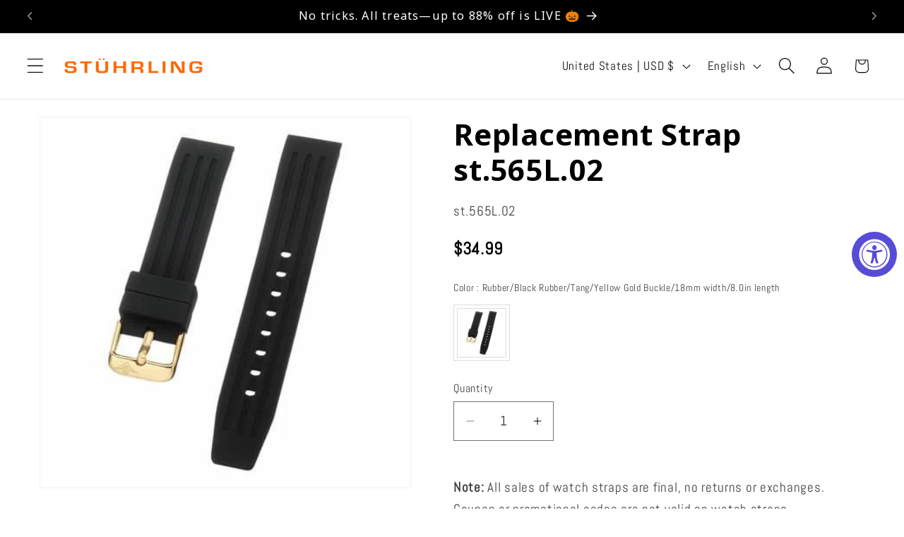

--- FILE ---
content_type: text/css
request_url: https://stuhrling.com/cdn/shop/t/174/assets/component-product-variant-picker.css?v=151408933958133378331757012407
body_size: 133
content:
variant-selects{display:block}.product--no-media .product-form__input--pill,.product--no-media .product-form__input--swatch,.product--no-media .product-form__input--dropdown{display:flex;align-items:center;justify-content:center;text-align:center}.product--no-media .product-form__input.product-form__input--pill,.product--no-media .product-form__input.product-form__input--swatch{flex-wrap:wrap;margin:0 auto 1.2rem auto}.product--no-media .product-form__input--dropdown{flex-direction:column;max-width:100%}:is(.product-form__input--pill,.product-form__input--swatch) .form__label{margin-bottom:0.2rem}.product-form__input input[type='radio']{clip:rect(0,0,0,0);overflow:hidden;position:absolute;height:1px;width:1px}.product-form__input input[type='radio']:not(.disabled):not(.visually-disabled)+label>.label-unavailable{display:none}.product-form__input--dropdown{--swatch-input--size:2rem;margin-bottom:1.6rem}.product-form__input--dropdown .dropdown-swatch+select{padding-left:calc(2.4rem + var(--swatch-input--size))}.product-form__input--dropdown .dropdown-swatch{position:absolute;left:1.6rem;top:calc(50% - var(--swatch-input--size) / 2);width:var(--swatch-input--size);height:var(--swatch-input--size);z-index:1}.product-form__input--pill input[type='radio']+label{border:var(--variant-pills-border-width) solid rgba(var(--color-foreground),var(--variant-pills-border-opacity));background-color:rgb(var(--color-background));color:rgba(var(--color-foreground));border-radius:var(--variant-pills-radius);color:rgb(var(--color-foreground));display:inline-block;margin:0.7rem 0.5rem 0.2rem 0;padding:1rem 2rem;font-size:1.4rem;letter-spacing:0.1rem;line-height:1;text-align:center;transition:border var(--duration-short) ease;cursor:pointer;position:relative}.product-form__input--pill input[type='radio']+label:before{content:'';position:absolute;top:calc(var(--variant-pills-border-width) * -1);right:calc(var(--variant-pills-border-width) * -1);bottom:calc(var(--variant-pills-border-width) * -1);left:calc(var(--variant-pills-border-width) * -1);z-index:-1;border-radius:var(--variant-pills-radius);box-shadow:var(--variant-pills-shadow-horizontal-offset) var(--variant-pills-shadow-vertical-offset)
var(--variant-pills-shadow-blur-radius) rgba(var(--color-shadow),var(--variant-pills-shadow-opacity))}.product-form__input--pill input[type='radio']+label:hover{border-color:rgb(var(--color-foreground))}.product-form__input--pill input[type='radio']:checked+label{background-color:rgb(var(--color-foreground));color:rgb(var(--color-background))}@media screen and (forced-colors:active){.product-form__input--pill input[type='radio']:checked+label{text-decoration:underline}.product-form__input--pill input[type='radio']:focus-visible+label{outline:transparent solid 1px;outline-offset:2px}}.product-form__input--pill input[type='radio']:checked+label::selection{background-color:rgba(var(--color-background),0.3)}.product-form__input--pill input[type='radio']:disabled+label,.product-form__input--pill input[type='radio'].disabled+label{border-color:rgba(var(--color-foreground),0.1);color:rgba(var(--color-foreground),0.6);text-decoration:line-through}.product-form__input--pill input[type='radio'].disabled:checked+label,.product-form__input--pill input[type='radio']:disabled:checked+label{color:rgba(var(--color-background),0.6)}.product-form__input--pill input[type='radio']:focus-visible+label{box-shadow:0 0 0 0.3rem rgb(var(--color-background)),0 0 0 0.5rem rgba(var(--color-foreground),0.55)}.product-form__input--pill input[type='radio'].focused+label{box-shadow:0 0 0 0.3rem rgb(var(--color-background)),0 0 0 0.5rem rgba(var(--color-foreground),0.55)}.product-form__input--swatch{display:flex;flex-wrap:wrap}.product-form__input--swatch .swatch-input__input+.swatch-input__label{--swatch-input--size:3.6rem;margin:0.7rem 1.2rem 0.2rem 0}@media screen and (min-width:750px){.product-form__input--swatch .swatch-input__input+.swatch-input__label{--swatch-input--size:2.8rem}}

--- FILE ---
content_type: text/css
request_url: https://stuhrling.com/cdn/shop/t/174/assets/component-list-payment.css?v=65581230430398840091757012392
body_size: -925
content:
.list-payment{display:flex;flex-wrap:wrap;justify-content:center;margin:-0.5rem 0;padding-top:1rem;padding-left:0}@media screen and (min-width:750px){.list-payment{justify-content:flex-end;margin:-0.5rem;padding-top:0}}.list-payment__item{align-items:center;display:flex;padding:0.5rem}

--- FILE ---
content_type: image/svg+xml
request_url: https://www.tagheuer.com/on/demandware.static/Sites-TAG_US-Site/-/default/dwf67c7c15/images/techspec/dial.svg
body_size: 1262
content:
<svg width="60" height="60" viewBox="0 0 60 60" fill="none" xmlns="http://www.w3.org/2000/svg">
<g clip-path="url(#clip0_35_719)">
<path d="M29.25 54.25V51.75H30.75V54.25H29.25Z" stroke="#808080" stroke-width="0.5"/>
<path d="M51.5 29.25L54.25 29.25L54.25 30.75L51.5 30.75M9 29.25L5.75 29.25L5.75 30.75L9 30.75" stroke="#808080" stroke-width="0.5"/>
<path d="M47.898 18.8008L50.6265 17.2256L51.3765 18.5246L48.5002 20.1852M13.3874 38.7256L8.62423 41.4756L9.37423 42.7746L14.1374 40.0246L13.3874 38.7256Z" stroke="#808080" stroke-width="0.5"/>
<path d="M13.3872 21.2744L8.62402 18.5244L9.37402 17.2254L14.1372 19.9754L13.3872 21.2744Z" stroke="#808080" stroke-width="0.5"/>
<path d="M50.6263 42.7744L45.8631 40.0244L46.6131 38.7254L51.3763 41.4754L50.6263 42.7744Z" stroke="#808080" stroke-width="0.5"/>
<path d="M19.9756 14.1369L17.2256 9.37378L18.5246 8.62378L21.2746 13.3869L19.9756 14.1369Z" stroke="#808080" stroke-width="0.5"/>
<path d="M41.4756 51.376L38.7256 46.6129L40.0246 45.8629L42.7746 50.626L41.4756 51.376Z" stroke="#808080" stroke-width="0.5"/>
<path d="M38.7256 13.3869L41.4756 8.62378L42.7746 9.37378L40.0246 14.1369L38.7256 13.3869Z" stroke="#808080" stroke-width="0.5"/>
<path d="M17.2256 50.626L19.9756 45.8629L21.2746 46.6129L18.5246 51.376L17.2256 50.626Z" stroke="#808080" stroke-width="0.5"/>
<path d="M28.25 11.25V5.75H29.75V11.25H28.25Z" stroke="#808080" stroke-width="0.5"/>
<path d="M30.25 11.25V5.75H31.75V11.25H30.25Z" stroke="#808080" stroke-width="0.5"/>
<path d="M27.75 50.75V45.75H32.25V50.75H27.75Z" stroke="#808080" stroke-width="0.5"/>
<path d="M16.7296 29.0895C16.2367 29.0895 15.8374 29.4971 15.8374 30C15.8374 30.5029 16.2367 30.9106 16.7296 30.9106C17.2226 30.9106 17.6219 30.5029 17.6219 30C17.6219 29.4971 17.2226 29.0895 16.7296 29.0895ZM16.7296 29.0895C16.7296 29.0895 16.7296 26.2026 16.7296 24.3528" stroke="#808080" stroke-width="0.5"/>
<path d="M18.3987 22.2708C17.8606 22.1551 17.3022 22.0942 16.7296 22.0942C12.3633 22.0942 8.82373 25.6338 8.82373 30.0001C8.82373 34.3664 12.3633 37.906 16.7296 37.906C21.0959 37.906 24.6355 34.3664 24.6355 30.0001C24.6355 29.0609 24.4717 28.1599 24.1711 27.3241" stroke="#808080" stroke-width="0.5"/>
<path d="M35.9837 27.9479C35.8084 28.6023 35.7148 29.2902 35.7148 29.9999C35.7148 34.3662 39.2544 37.9058 43.6207 37.9058C47.987 37.9058 51.5266 34.3662 51.5266 29.9999C51.5266 26.35 49.0533 23.2778 45.6913 22.3679" stroke="#808080" stroke-width="0.5"/>
<path d="M27.83 29.8826L25.5376 31.2144L26.7276 33.3391L30.0149 31.4293M27.83 29.8826L18.9926 23.6264L18.1001 21.5017H20.4801L30.2955 28.4503M27.83 29.8826L30.2955 28.4503M30.0149 31.4293L33.5701 33.9461L35.0576 31.8215L32.4803 29.9969M30.0149 31.4293L32.4803 29.9969M30.2955 28.4503L46.9576 18.77H49.0401L48.1476 20.8947L32.4803 29.9969" stroke="#808080" stroke-width="0.5"/>
<path d="M29.7174 41.5133C29.2245 41.5133 28.8252 41.921 28.8252 42.4239C28.8252 42.9268 29.2245 43.3344 29.7174 43.3344C30.2103 43.3344 30.6097 42.9268 30.6097 42.4239C30.6097 41.921 30.2103 41.5133 29.7174 41.5133ZM29.7174 41.5133C29.7174 41.5133 29.7174 38.6264 29.7174 36.7766" stroke="#808080" stroke-width="0.5"/>
<path d="M30.8924 30.0002C30.8924 30.5031 30.4928 30.9107 29.9999 30.9107C29.507 30.9107 29.1074 30.5031 29.1074 30.0002C29.1074 29.4973 29.507 29.0896 29.9999 29.0896C30.4928 29.0896 30.8924 29.4973 30.8924 30.0002Z" stroke="#808080" stroke-width="0.5"/>
<path d="M30.5949 29.3933L35.6524 24.2334M29.4049 30.6074L15.4224 44.8729" stroke="#808080" stroke-width="0.5"/>
<path d="M43.6244 29.0898C43.1315 29.0898 42.7319 29.4974 42.7319 30.0003C42.7319 30.5032 43.1315 30.9109 43.6244 30.9109C44.1173 30.9109 44.5169 30.5032 44.5169 30.0003C44.5169 29.4974 44.1173 29.0898 43.6244 29.0898ZM43.6244 29.0898V24.2334" stroke="#808080" stroke-width="0.5"/>
<g filter="url(#filter0_d_35_719)">
<rect x="4" y="4" width="52" height="52" rx="26" stroke="#808080" stroke-width="0.8" stroke-linecap="round" stroke-dasharray="0.1 2" shape-rendering="crispEdges"/>
</g>
<rect x="2" y="2" width="56" height="56" rx="28" stroke="#808080" stroke-width="0.8" stroke-linecap="round"/>
</g>
<defs>
<filter id="filter0_d_35_719" x="-0.399902" y="3.6001" width="60.7998" height="60.7998" filterUnits="userSpaceOnUse" color-interpolation-filters="sRGB">
<feFlood flood-opacity="0" result="BackgroundImageFix"/>
<feColorMatrix in="SourceAlpha" type="matrix" values="0 0 0 0 0 0 0 0 0 0 0 0 0 0 0 0 0 0 127 0" result="hardAlpha"/>
<feOffset dy="4"/>
<feGaussianBlur stdDeviation="2"/>
<feComposite in2="hardAlpha" operator="out"/>
<feColorMatrix type="matrix" values="0 0 0 0 0 0 0 0 0 0 0 0 0 0 0 0 0 0 0.25 0"/>
<feBlend mode="normal" in2="BackgroundImageFix" result="effect1_dropShadow_35_719"/>
<feBlend mode="normal" in="SourceGraphic" in2="effect1_dropShadow_35_719" result="shape"/>
</filter>
<clipPath id="clip0_35_719">
<rect width="60" height="60" fill="white"/>
</clipPath>
</defs>
</svg>


--- FILE ---
content_type: text/javascript
request_url: https://stuhrling.com/cdn/shop/t/174/assets/cart-drawer.js?v=36031109916123198721757012472
body_size: -116
content:
class CartDrawer extends HTMLElement{constructor(){super(),this.addEventListener("keyup",(e=>"Escape"===e.code&&this.close())),this.querySelector("#CartDrawer-Overlay").addEventListener("click",this.close.bind(this)),this.setHeaderCartIconAccessibility()}setHeaderCartIconAccessibility(){const e=document.querySelector("#cart-icon-bubble");e&&(e.setAttribute("role","button"),e.setAttribute("aria-haspopup","dialog"),e.addEventListener("click",(t=>{t.preventDefault(),this.open(e)})),e.addEventListener("keydown",(t=>{"SPACE"===t.code.toUpperCase()&&(t.preventDefault(),this.open(e))})))}open(e){e&&this.setActiveElement(e);const t=this.querySelector('[id^="Details-"] summary');t&&!t.hasAttribute("role")&&this.setSummaryAccessibility(t),setTimeout((()=>{this.classList.add("animate","active")})),this.addEventListener("transitionend",(()=>{const e=this.classList.contains("is-empty")?this.querySelector(".drawer__inner-empty"):document.getElementById("CartDrawer"),t=this.querySelector(".drawer__inner")||this.querySelector(".drawer__close");trapFocus(e,t)}),{once:!0}),document.body.classList.add("overflow-hidden")}close(){this.classList.remove("active"),removeTrapFocus(this.activeElement),document.body.classList.remove("overflow-hidden")}setSummaryAccessibility(e){e.setAttribute("role","button"),e.setAttribute("aria-expanded","false"),e.nextElementSibling.getAttribute("id")&&e.setAttribute("aria-controls",e.nextElementSibling.id),e.addEventListener("click",(e=>{e.currentTarget.setAttribute("aria-expanded",!e.currentTarget.closest("details").hasAttribute("open"))})),e.parentElement.addEventListener("keyup",onKeyUpEscape)}renderContents(e){this.querySelector(".drawer__inner").classList.contains("is-empty")&&this.querySelector(".drawer__inner").classList.remove("is-empty"),this.productId=e.id,this.getSectionsToRender().forEach((t=>{const r=t.selector?document.querySelector(t.selector):document.getElementById(t.id);r&&(r.innerHTML=this.getSectionInnerHTML(e.sections[t.id],t.selector))})),setTimeout((()=>{this.querySelector("#CartDrawer-Overlay").addEventListener("click",this.close.bind(this)),this.open()}))}getSectionInnerHTML(e,t=".shopify-section"){return(new DOMParser).parseFromString(e,"text/html").querySelector(t).innerHTML}getSectionsToRender(){return[{id:"cart-drawer",selector:"#CartDrawer"},{id:"cart-icon-bubble"}]}getSectionDOM(e,t=".shopify-section"){return(new DOMParser).parseFromString(e,"text/html").querySelector(t)}setActiveElement(e){this.activeElement=e}}customElements.define("cart-drawer",CartDrawer);class CartDrawerItems extends CartItems{getSectionsToRender(){return[{id:"CartDrawer",section:"cart-drawer",selector:".drawer__inner"},{id:"cart-icon-bubble",section:"cart-icon-bubble",selector:".shopify-section"}]}}customElements.define("cart-drawer-items",CartDrawerItems);


--- FILE ---
content_type: image/svg+xml
request_url: https://www.tagheuer.com/on/demandware.static/Sites-TAG_US-Site/-/default/dw766a938c/images/techspec/case.svg
body_size: 1344
content:
<svg width="60" height="60" viewBox="0 0 60 60" fill="none" xmlns="http://www.w3.org/2000/svg">
<path d="M52.2998 14.5001L53.5273 13.778C53.7933 13.6216 53.8927 13.2858 53.7547 13.0098V13.0098C53.6127 12.7259 53.7222 12.3806 54.0018 12.2304L54.1018 12.1767C54.4355 11.9974 54.8512 12.1145 55.0424 12.4415L57.6629 16.9238C57.8453 17.2357 57.726 17.6369 57.4028 17.7985L57.3088 17.8455C57.1243 17.9378 56.9014 17.9016 56.7555 17.7557V17.7557C56.6041 17.6044 56.3708 17.5718 56.1837 17.6757L54.6998 18.5001" stroke="#808080" stroke-width="0.8"/>
<path d="M54 13.5L56.5 17.5M52.5 14.5L55 19" stroke="#808080" stroke-width="0.5"/>
<path d="M52.2998 45.3554L53.5273 46.0774C53.7933 46.2339 53.8927 46.5696 53.7547 46.8457V46.8457C53.6127 47.1296 53.7222 47.4748 54.0018 47.625L54.1018 47.6788C54.4355 47.858 54.8512 47.741 55.0424 47.414L57.6629 42.9317C57.8453 42.6197 57.726 42.2186 57.4028 42.057L57.3088 42.01C57.1243 41.9177 56.9014 41.9539 56.7555 42.0997V42.0997C56.6041 42.2511 56.3708 42.2837 56.1837 42.1798L54.6998 41.3554" stroke="#808080" stroke-width="0.8"/>
<path d="M54 46.5L56.5 42M52.5 45.5L55 41" stroke="#808080" stroke-width="0.5"/>
<path d="M56.5 26.5H57.5C58.6046 26.5 59.5 27.3954 59.5 28.5V31.5C59.5 32.6046 58.6046 33.5 57.5 33.5H56.5" stroke="#808080" stroke-width="0.8"/>
<path d="M57 28H59.5M57 30H59.5M57 32H59.5" stroke="#808080" stroke-width="0.5"/>
<path d="M16.5 8.95474H16V9.87053L16.7704 9.37534L16.5 8.95474ZM16.5 0.5H17C17 0.315602 16.8985 0.146172 16.7359 0.0591627C16.5733 -0.0278468 16.3761 -0.0183105 16.2226 0.0839748L16.5 0.5ZM13.5 2.5L13.2226 2.08397C13.1611 2.12504 13.1093 2.17927 13.0713 2.24275L13.5 2.5ZM16.7704 9.37534C20.5859 6.92272 25.126 5.5 30 5.5V4.5C24.9286 4.5 20.2016 5.98095 16.2296 8.53414L16.7704 9.37534ZM17 8.95474V0.5H16V8.95474H17ZM16.2226 0.0839748L13.2226 2.08397L13.7774 2.91603L16.7774 0.916025L16.2226 0.0839748ZM13.0713 2.24275C11.5588 4.76348 9.04834 9.78528 7.55279 12.7764L8.44721 13.2236C9.95166 10.2147 12.4412 5.23652 13.9287 2.75725L13.0713 2.24275ZM7.55279 12.7764C5.45438 16.9732 2.5 23.5736 2.5 30H3.5C3.5 23.8305 6.35057 17.4169 8.44721 13.2236L7.55279 12.7764Z" fill="#808080"/>
<path d="M16.5 0.5L13 12" stroke="#808080" stroke-width="0.5"/>
<path d="M16.5 51.0453H16V50.1295L16.7704 50.6247L16.5 51.0453ZM16.5 59.5H17C17 59.6844 16.8985 59.8538 16.7359 59.9408C16.5733 60.0278 16.3761 60.0183 16.2226 59.916L16.5 59.5ZM13.5 57.5L13.2226 57.916C13.1611 57.875 13.1093 57.8207 13.0713 57.7572L13.5 57.5ZM16.7704 50.6247C20.5859 53.0773 25.126 54.5 30 54.5V55.5C24.9286 55.5 20.2016 54.019 16.2296 51.4659L16.7704 50.6247ZM17 51.0453V59.5H16V51.0453H17ZM16.2226 59.916L13.2226 57.916L13.7774 57.084L16.7774 59.084L16.2226 59.916ZM13.0713 57.7572C11.5588 55.2365 9.04834 50.2147 7.55279 47.2236L8.44721 46.7764C9.95166 49.7853 12.4412 54.7635 13.9287 57.2428L13.0713 57.7572ZM7.55279 47.2236C5.45438 43.0268 2.5 36.4264 2.5 30H3.5C3.5 36.1695 6.35057 42.5831 8.44721 46.7764L7.55279 47.2236Z" fill="#808080"/>
<path d="M16.5 59.5L13 48" stroke="#808080" stroke-width="0.5"/>
<path d="M43.5 8.95474H44V9.87053L43.2296 9.37534L43.5 8.95474ZM43.5 0.5H43C43 0.315602 43.1015 0.146172 43.2641 0.0591627C43.4267 -0.0278468 43.6239 -0.0183105 43.7774 0.0839748L43.5 0.5ZM46.5 2.5L46.7774 2.08397C46.8389 2.12504 46.8907 2.17927 46.9287 2.24275L46.5 2.5ZM43.2296 9.37534C39.4141 6.92272 34.874 5.5 30 5.5V4.5C35.0714 4.5 39.7984 5.98095 43.7704 8.53414L43.2296 9.37534ZM43 8.95474V0.5H44V8.95474H43ZM43.7774 0.0839748L46.7774 2.08397L46.2226 2.91603L43.2226 0.916025L43.7774 0.0839748ZM46.9287 2.24275C48.4412 4.76348 50.9517 9.78528 52.4472 12.7764L51.5528 13.2236C50.0483 10.2147 47.5588 5.23652 46.0713 2.75725L46.9287 2.24275ZM52.4472 12.7764C54.5456 16.9732 57.5 23.5736 57.5 30H56.5C56.5 23.8305 53.6494 17.4169 51.5528 13.2236L52.4472 12.7764Z" fill="#808080"/>
<path d="M43.5 0.5L47 12" stroke="#808080" stroke-width="0.5"/>
<path d="M43.5 51.0453H44V50.1295L43.2296 50.6247L43.5 51.0453ZM43.5 59.5H43C43 59.6844 43.1015 59.8538 43.2641 59.9408C43.4267 60.0278 43.6239 60.0183 43.7774 59.916L43.5 59.5ZM46.5 57.5L46.7774 57.916C46.8389 57.875 46.8907 57.8207 46.9287 57.7572L46.5 57.5ZM43.2296 50.6247C39.4141 53.0773 34.874 54.5 30 54.5V55.5C35.0714 55.5 39.7984 54.019 43.7704 51.4659L43.2296 50.6247ZM43 51.0453V59.5H44V51.0453H43ZM43.7774 59.916L46.7774 57.916L46.2226 57.084L43.2226 59.084L43.7774 59.916ZM46.9287 57.7572C48.4412 55.2365 50.9517 50.2147 52.4472 47.2236L51.5528 46.7764C50.0483 49.7853 47.5588 54.7635 46.0713 57.2428L46.9287 57.7572ZM52.4472 47.2236C54.5456 43.0268 57.5 36.4264 57.5 30H56.5C56.5 36.1695 53.6494 42.5831 51.5528 46.7764L52.4472 47.2236Z" fill="#808080"/>
<path d="M43.5 59.5L47 48" stroke="#808080" stroke-width="0.5"/>
<path d="M5.25 30C5.25 16.331 16.331 5.25 30 5.25C43.669 5.25 54.75 16.331 54.75 30C54.75 43.669 43.669 54.75 30 54.75C16.331 54.75 5.25 43.669 5.25 30Z" stroke="#808080" stroke-width="0.5"/>
<path d="M8.25 30C8.25 17.9878 17.9878 8.25 30 8.25C42.0122 8.25 51.75 17.9878 51.75 30C51.75 42.0122 42.0122 51.75 30 51.75C17.9878 51.75 8.25 42.0122 8.25 30Z" stroke="#808080" stroke-width="0.5"/>
</svg>


--- FILE ---
content_type: text/javascript
request_url: https://stuhrling.com/cdn/shop/t/174/assets/pubsub.js?v=138407376520362179371757012502
body_size: -899
content:
let subscribers={};function subscribe(s,r){return void 0===subscribers[s]&&(subscribers[s]=[]),subscribers[s]=[...subscribers[s],r],function(){subscribers[s]=subscribers[s].filter((s=>s!==r))}}function publish(s,r){if(subscribers[s]){const b=subscribers[s].map((s=>s(r)));return Promise.all(b)}return Promise.resolve()}


--- FILE ---
content_type: text/javascript; charset=utf-8
request_url: https://stuhrling.com/products/replacement-strap-st-565l-02.js
body_size: 259
content:
{"id":5412759634086,"title":"Replacement Strap st.565L.02","handle":"replacement-strap-st-565l-02","description":"\u003cp\u003e18 mm Black Rubber Replacement Strap with a Yellow Gold Tang  buckle. This is a direct replacement for Stuhrling model 565L.\u003c\/p\u003e","published_at":"2020-10-01T16:57:55-04:00","created_at":"2020-07-01T11:28:56-04:00","vendor":"stuhrling-evan","type":"Watch Straps","tags":["18mm Strap","Black Watch Strap","Blocked_KW","nonreturnable","Strap","Watch Strap"],"price":3499,"price_min":3499,"price_max":3499,"available":true,"price_varies":false,"compare_at_price":null,"compare_at_price_min":0,"compare_at_price_max":0,"compare_at_price_varies":false,"variants":[{"id":34950358040742,"title":"Rubber\/Black Rubber\/Tang\/Yellow Gold Buckle\/18mm width\/8.0in length","option1":"Rubber\/Black Rubber\/Tang\/Yellow Gold Buckle\/18mm width\/8.0in length","option2":null,"option3":null,"sku":"st.565L.02","requires_shipping":true,"taxable":true,"featured_image":null,"available":true,"name":"Replacement Strap st.565L.02 - Rubber\/Black Rubber\/Tang\/Yellow Gold Buckle\/18mm width\/8.0in length","public_title":"Rubber\/Black Rubber\/Tang\/Yellow Gold Buckle\/18mm width\/8.0in length","options":["Rubber\/Black Rubber\/Tang\/Yellow Gold Buckle\/18mm width\/8.0in length"],"price":3499,"weight":454,"compare_at_price":null,"inventory_management":"shopify","barcode":null,"requires_selling_plan":false,"selling_plan_allocations":[]}],"images":["\/\/cdn.shopify.com\/s\/files\/1\/0333\/0936\/0264\/products\/st.565L.02_425.jpg?v=1595305214"],"featured_image":"\/\/cdn.shopify.com\/s\/files\/1\/0333\/0936\/0264\/products\/st.565L.02_425.jpg?v=1595305214","options":[{"name":"Color","position":1,"values":["Rubber\/Black Rubber\/Tang\/Yellow Gold Buckle\/18mm width\/8.0in length"]}],"url":"\/products\/replacement-strap-st-565l-02","media":[{"alt":"st.565L.02","id":9914615726246,"position":1,"preview_image":{"aspect_ratio":1.0,"height":425,"width":425,"src":"https:\/\/cdn.shopify.com\/s\/files\/1\/0333\/0936\/0264\/products\/st.565L.02_425.jpg?v=1595305214"},"aspect_ratio":1.0,"height":425,"media_type":"image","src":"https:\/\/cdn.shopify.com\/s\/files\/1\/0333\/0936\/0264\/products\/st.565L.02_425.jpg?v=1595305214","width":425}],"requires_selling_plan":false,"selling_plan_groups":[]}

--- FILE ---
content_type: text/javascript
request_url: https://stuhrling.com/cdn/shop/t/174/assets/product-form.js?v=17815633266812338771757012496
body_size: 232
content:
customElements.get("product-form")||customElements.define("product-form",class extends HTMLElement{constructor(){super(),this.form=this.querySelector("form"),this.variantIdInput.disabled=!1,this.form.addEventListener("submit",this.onSubmitHandler.bind(this)),this.cart=document.querySelector("cart-notification")||document.querySelector("cart-drawer"),this.submitButton=this.querySelector('[type="submit"]'),this.submitButtonText=this.submitButton.querySelector("span"),document.querySelector("cart-drawer")&&this.submitButton.setAttribute("aria-haspopup","dialog"),this.hideErrors="true"===this.dataset.hideErrors}onSubmitHandler(t){if(t.preventDefault(),"true"===this.submitButton.getAttribute("aria-disabled"))return;this.handleErrorMessage(),this.submitButton.setAttribute("aria-disabled",!0),this.submitButton.classList.add("loading"),this.querySelector(".loading__spinner").classList.remove("hidden");const e=fetchConfig("javascript");e.headers["X-Requested-With"]="XMLHttpRequest",delete e.headers["Content-Type"];const r=new FormData(this.form);this.cart&&(r.append("sections",this.cart.getSectionsToRender().map((t=>t.id))),r.append("sections_url",window.location.pathname),this.cart.setActiveElement(document.activeElement)),e.body=r,fetch(`${routes.cart_add_url}`,e).then((t=>t.json())).then((t=>{if(t.status){publish(PUB_SUB_EVENTS.cartError,{source:"product-form",productVariantId:r.get("id"),errors:t.errors||t.description,message:t.message}),this.handleErrorMessage(t.description);const e=this.submitButton.querySelector(".sold-out-message");if(!e)return;return this.submitButton.setAttribute("aria-disabled",!0),this.submitButtonText.classList.add("hidden"),e.classList.remove("hidden"),void(this.error=!0)}if(!this.cart)return void(window.location=window.routes.cart_url);const e=CartPerformance.createStartingMarker("add:wait-for-subscribers");this.error||publish(PUB_SUB_EVENTS.cartUpdate,{source:"product-form",productVariantId:r.get("id"),cartData:t}).then((()=>{CartPerformance.measureFromMarker("add:wait-for-subscribers",e)})),this.error=!1;const s=this.closest("quick-add-modal");s?(document.body.addEventListener("modalClosed",(()=>{setTimeout((()=>{CartPerformance.measure("add:paint-updated-sections",(()=>{this.cart.renderContents(t)}))}))}),{once:!0}),s.hide(!0)):CartPerformance.measure("add:paint-updated-sections",(()=>{this.cart.renderContents(t)}))})).catch((t=>{console.error(t)})).finally((()=>{this.submitButton.classList.remove("loading"),this.cart&&this.cart.classList.contains("is-empty")&&this.cart.classList.remove("is-empty"),this.error||this.submitButton.removeAttribute("aria-disabled"),this.querySelector(".loading__spinner").classList.add("hidden"),CartPerformance.measureFromEvent("add:user-action",t)}))}handleErrorMessage(t=!1){this.hideErrors||(this.errorMessageWrapper=this.errorMessageWrapper||this.querySelector(".product-form__error-message-wrapper"),this.errorMessageWrapper&&(this.errorMessage=this.errorMessage||this.errorMessageWrapper.querySelector(".product-form__error-message"),this.errorMessageWrapper.toggleAttribute("hidden",!t),t&&(this.errorMessage.textContent=t)))}toggleSubmitButton(t=!0,e){t?(this.submitButton.setAttribute("disabled","disabled"),e&&(this.submitButtonText.textContent=e)):(this.submitButton.removeAttribute("disabled"),this.submitButtonText.textContent=window.variantStrings.addToCart)}get variantIdInput(){return this.form.querySelector("[name=id]")}});


--- FILE ---
content_type: text/javascript; charset=utf-8
request_url: https://stuhrling.com/products/replacement-strap-st-565l-02.js
body_size: 310
content:
{"id":5412759634086,"title":"Replacement Strap st.565L.02","handle":"replacement-strap-st-565l-02","description":"\u003cp\u003e18 mm Black Rubber Replacement Strap with a Yellow Gold Tang  buckle. This is a direct replacement for Stuhrling model 565L.\u003c\/p\u003e","published_at":"2020-10-01T16:57:55-04:00","created_at":"2020-07-01T11:28:56-04:00","vendor":"stuhrling-evan","type":"Watch Straps","tags":["18mm Strap","Black Watch Strap","Blocked_KW","nonreturnable","Strap","Watch Strap"],"price":3499,"price_min":3499,"price_max":3499,"available":true,"price_varies":false,"compare_at_price":null,"compare_at_price_min":0,"compare_at_price_max":0,"compare_at_price_varies":false,"variants":[{"id":34950358040742,"title":"Rubber\/Black Rubber\/Tang\/Yellow Gold Buckle\/18mm width\/8.0in length","option1":"Rubber\/Black Rubber\/Tang\/Yellow Gold Buckle\/18mm width\/8.0in length","option2":null,"option3":null,"sku":"st.565L.02","requires_shipping":true,"taxable":true,"featured_image":null,"available":true,"name":"Replacement Strap st.565L.02 - Rubber\/Black Rubber\/Tang\/Yellow Gold Buckle\/18mm width\/8.0in length","public_title":"Rubber\/Black Rubber\/Tang\/Yellow Gold Buckle\/18mm width\/8.0in length","options":["Rubber\/Black Rubber\/Tang\/Yellow Gold Buckle\/18mm width\/8.0in length"],"price":3499,"weight":454,"compare_at_price":null,"inventory_management":"shopify","barcode":null,"requires_selling_plan":false,"selling_plan_allocations":[]}],"images":["\/\/cdn.shopify.com\/s\/files\/1\/0333\/0936\/0264\/products\/st.565L.02_425.jpg?v=1595305214"],"featured_image":"\/\/cdn.shopify.com\/s\/files\/1\/0333\/0936\/0264\/products\/st.565L.02_425.jpg?v=1595305214","options":[{"name":"Color","position":1,"values":["Rubber\/Black Rubber\/Tang\/Yellow Gold Buckle\/18mm width\/8.0in length"]}],"url":"\/products\/replacement-strap-st-565l-02","media":[{"alt":"st.565L.02","id":9914615726246,"position":1,"preview_image":{"aspect_ratio":1.0,"height":425,"width":425,"src":"https:\/\/cdn.shopify.com\/s\/files\/1\/0333\/0936\/0264\/products\/st.565L.02_425.jpg?v=1595305214"},"aspect_ratio":1.0,"height":425,"media_type":"image","src":"https:\/\/cdn.shopify.com\/s\/files\/1\/0333\/0936\/0264\/products\/st.565L.02_425.jpg?v=1595305214","width":425}],"requires_selling_plan":false,"selling_plan_groups":[]}